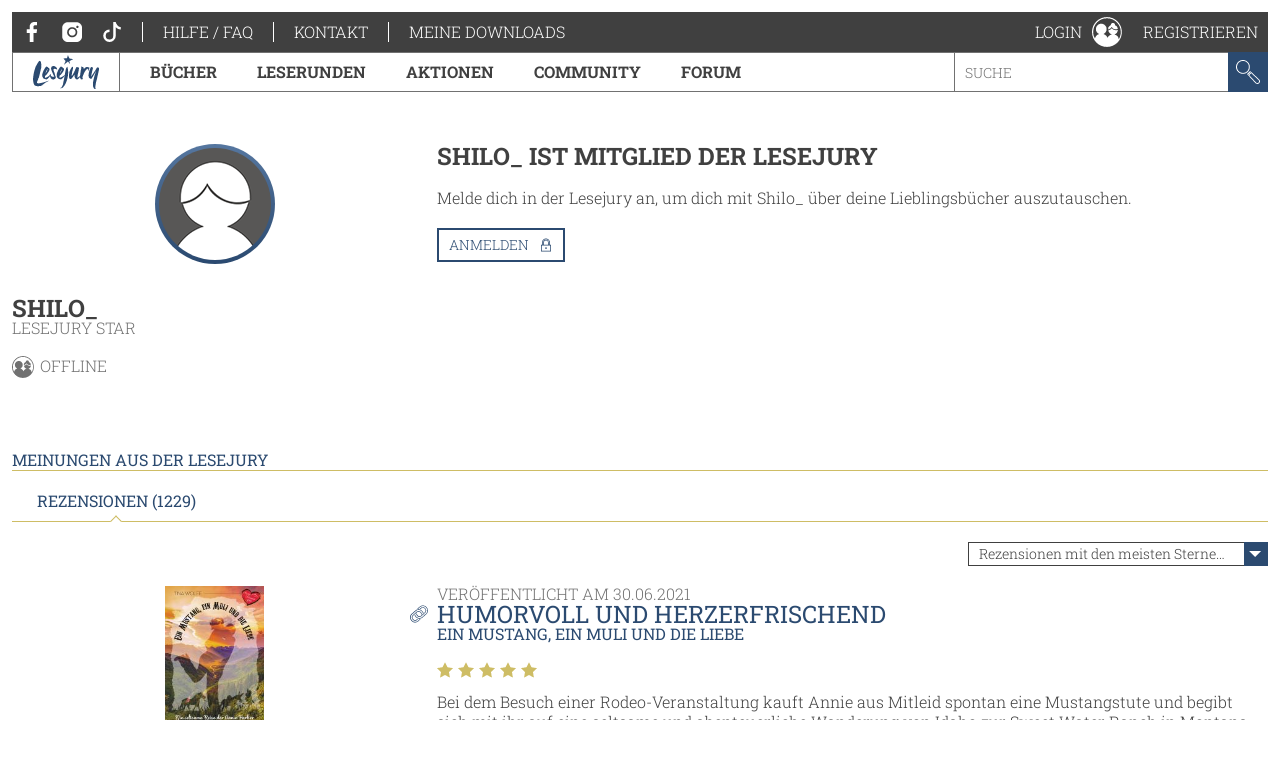

--- FILE ---
content_type: text/html; charset=utf-8
request_url: https://www.lesejury.de/nutzer/profil/Shilo_?tab=reviews&s=3&o=420
body_size: 10746
content:
<!doctype html>
<html lang="de">
<head>
    <link href="favicon.ico" rel="shortcut icon" type="image/ico">

                <meta charset="utf-8">
        <meta name="viewport" content="width=device-width, initial-scale=1, maximum-scale=5, user-scalable=no">
    
    <meta name="robots" content="noindex,follow,noodp">

    <title>Benutzerprofil - Shilo_ | Lesejury</title>

    <link rel="canonical" href="/nutzer/profil/Shilo_">
            <script type="text/javascript">
            var lesejuryIconsConfig = [
                '/assets/toolkit/icons/all.svg',
                '/assets/toolkit/emoticons/all.svg'
            ];
            WebFontConfig = {
                google: {families: ['Roboto+Slab:100,300,400,700:latin']}
            };
        </script>
        <link rel="stylesheet" href="https://www.lesejury.de/assets/toolkit/styles/toolkit.css?v=1764584709">
    
    <script src="https://cloud.ccm19.de/app.js?apiKey=66b91735d8ba1ab2567a7b03cde9b2b71d3bb28d11c8d5f1&amp;domain=636e2121257eba62783050fb" referrerpolicy="origin"></script>
</head>
<body class="">
            <div class="layout-fluid">
            <header class="header">
                <div class="layout">
                    <div class="navigation-wrapper">
                        <span class="hamburger">Menu</span>
                        <div class="mobile-logo">
                            <a href="/">
                                <img itemprop="logo" src="/assets/toolkit/images/logos/lesejury_white.svg" alt="Lesejury">
                            </a>
                        </div>
                        <div class="navigation-inner">
                            <div class="navigation-meta">
    <ul class="navigation-meta__main">
    <li>
        <a class="navigation-meta__link" href="https://www.facebook.com/lesejury/" target="_blank">
            <svg class="icon">
                <use xlink:href="#icon-facebook"></use>
                <title>Facebook</title>
            </svg>
        </a>
        <a class="navigation-meta__link" href="https://www.instagram.com/lesejury/" target="_blank">
            <svg class="icon">
                <use xlink:href="#icon-instagram"></use>
                <title>Instagram</title>
            </svg>
        </a>
        <a class="navigation-meta__link" href="https://www.tiktok.com/@lesejury" target="_blank">
            <svg class="icon">
                <use xlink:href="#icon-tiktok"></use>
                <title>TikTok</title>
            </svg>
        </a>
    </li>
            <li><a href="https://www.lesejury.de/hilfe-faq" target="_self" class="navigation-meta__link">Hilfe / FAQ</a></li>
            <li><a href="https://www.lesejury.de/kontakt" target="_self" class="navigation-meta__link">Kontakt</a></li>
        <li><a href="https://www.lesejury.de/shop/downloads" class="navigation-meta__link" target="_self">Meine Downloads</a></li>
</ul>

</div>                            <nav class="navigation-main">
    <div class="navigation-main__logo" itemscope itemtype="http://schema.org/Organization">
        <a itemprop="url" href="/">
            <img itemprop="logo" src="/assets/toolkit/images/logos/lesejury.svg" alt="Lesejury">
        </a>
    </div>
            <div class="navigation-main-item">
        <a class="navigation-main-item__link" href="/buecher">
            Bücher
        </a>
                            <div class="navigation-main-item__dropdown">
                <div class="navigation-main-panel">
                    <div class="navigation-main-panel__link">
                        <a class="link-emphasized" href="/buecher">
                            Bücher
                            <span class="link-emphasized__icon">
                            <svg class="icon" role="presentation">
                                <use xlink:href="#icon-arrow-right"></use>
                            </svg>
                         </span>
                        </a>
                    </div>
                    <div class="navigation-main-panel__content">
                                                    <div class="navigation-main-panel__column">
                                                                    <span class="headline">
                                        Alle Genres
                                    </span>
                                                                                                    <ul class="navigation-link-list">
                                                                                    <li>
                                                                                                    <a class="navigation-link-list__link" href="/buecher/genres/fantasy-und-science-fiction">Fantasy &amp; Science Fiction</a>
                                                                                            </li>
                                                                                    <li>
                                                                                                    <a class="navigation-link-list__link" href="/buecher/genres/kinder-und-jugend">Kinder &amp; Jugend</a>
                                                                                            </li>
                                                                                    <li>
                                                                                                    <a class="navigation-link-list__link" href="/buecher/genres/krimis-und-thriller">Krimis &amp; Thriller</a>
                                                                                            </li>
                                                                                    <li>
                                                                                                    <a class="navigation-link-list__link" href="/buecher/genres/romane-erzaehlungen">Romane &amp; Erzählungen</a>
                                                                                            </li>
                                                                            </ul>
                                                            </div>
                                                    <div class="navigation-main-panel__column">
                                                                    <span class="headline">
                                        Jetzt stöbern!
                                    </span>
                                                                                                    <ul class="navigation-link-list">
                                                                                    <li>
                                                                                                    <a class="navigation-link-list__icon-link" href="/buecher/empfehlungen-stoebern/neuerscheinungen">
                                                        <svg class="icon" role="presentation">
                                                            <use xlink:href="#icon-new-releases" />
                                                        </svg> Neuerscheinungen
                                                    </a>
                                                                                            </li>
                                                                                    <li>
                                                                                                    <a class="navigation-link-list__icon-link" href="https://www.lesejury.de/rezensionen">
                                                        <svg class="icon" role="presentation">
                                                            <use xlink:href="#icon-reviews" />
                                                        </svg> Neueste Rezensionen
                                                    </a>
                                                                                            </li>
                                                                                    <li>
                                                                                                    <a class="navigation-link-list__icon-link" href="https://www.lesejury.de/praemien">
                                                        <svg class="icon" role="presentation">
                                                            <use xlink:href="#icon-book" />
                                                        </svg> Prämienshop
                                                    </a>
                                                                                            </li>
                                                                            </ul>
                                                            </div>
                                                <ul class="navigation-main-panel__teasers">
                                                            <li>
                                                                    </li>
                                                            <li>
                                                                    </li>
                                                    </ul>
                    </div>
                </div>
            </div>
            </div>
        <div class="navigation-main-item">
        <a class="navigation-main-item__link" href="https://www.lesejury.de/suche/treffer?f[campaign_type]=reading_circle">
            Leserunden
        </a>
                    </div>
        <div class="navigation-main-item">
        <a class="navigation-main-item__link" href="https://www.lesejury.de/aktionen">
            Aktionen
        </a>
                    </div>
        <div class="navigation-main-item">
        <a class="navigation-main-item__link" href="/community">
            Community
        </a>
                            <div class="navigation-main-item__dropdown">
                <div class="navigation-main-panel">
                    <div class="navigation-main-panel__link">
                        <a class="link-emphasized" href="/community">
                            Community
                            <span class="link-emphasized__icon">
                            <svg class="icon" role="presentation">
                                <use xlink:href="#icon-arrow-right"></use>
                            </svg>
                         </span>
                        </a>
                    </div>
                    <div class="navigation-main-panel__content">
                                                    <div class="navigation-main-panel__column">
                                                                    <span class="headline">
                                        Die Lesejury
                                    </span>
                                                                                                    <ul class="navigation-link-list">
                                                                                    <li>
                                                                                                    <a class="navigation-link-list__link" href="/community/aus-der-community/online-mitglieder">Lesejury Mitglieder</a>
                                                                                            </li>
                                                                                    <li>
                                                                                                    <a class="navigation-link-list__link" href="/community/aus-der-community/moderatoren">Moderatorinnen</a>
                                                                                            </li>
                                                                                    <li>
                                                                                                    <a class="navigation-link-list__link" href="/community/aus-der-community/autoren">Autor:innen in der Lesejury</a>
                                                                                            </li>
                                                                                    <li>
                                                                                                    <a class="navigation-link-list__link" href="/community/aus-der-community/rezension-des-monats">Rezensionen des Monats</a>
                                                                                            </li>
                                                                            </ul>
                                                            </div>
                                                    <div class="navigation-main-panel__column">
                                                                    <span class="headline">
                                        Wissenswertes
                                    </span>
                                                                                                    <ul class="navigation-link-list">
                                                                                    <li>
                                                                                                    <a class="navigation-link-list__link" href="/community/wissenswertes/teilnahme-an-leserunden">Wie funktionieren Leserunden?</a>
                                                                                            </li>
                                                                                    <li>
                                                                                                    <a class="navigation-link-list__link" href="/community/wissenswertes/wie-schreibt-man-eine-gute-rezension">Wie schreibt man eine gute Rezension?</a>
                                                                                            </li>
                                                                                    <li>
                                                                                                    <a class="navigation-link-list__link" href="/community/wissenswertes/unsere-badges">Unsere Badges</a>
                                                                                            </li>
                                                                                    <li>
                                                                                                    <a class="navigation-link-list__link" href="/community/wissenswertes/bonuspunkteuebersicht">Bonuspunkteübersicht</a>
                                                                                            </li>
                                                                                    <li>
                                                                                                    <a class="navigation-link-list__link" href="/community/wissenswertes/mitglieder-werben">Mitglieder werben</a>
                                                                                            </li>
                                                                            </ul>
                                                            </div>
                                                    <div class="navigation-main-panel__column">
                                                                    <span class="headline">
                                        Aus der Community
                                    </span>
                                                                                                    <ul class="navigation-link-list">
                                                                                    <li>
                                                                                                    <a class="navigation-link-list__link" href="http://www.lesejury.de/lounges/love-stories">LOVE STORIES</a>
                                                                                            </li>
                                                                                    <li>
                                                                                                    <a class="navigation-link-list__link" href="http://www.lesejury.de/lounges/crimetime">CRIME TIME</a>
                                                                                            </li>
                                                                                    <li>
                                                                                                    <a class="navigation-link-list__link" href="/community/die-community/baumhausbande">Die BaumhausBande</a>
                                                                                            </li>
                                                                            </ul>
                                                            </div>
                                                <ul class="navigation-main-panel__teasers">
                                                            <li>
                                                                    </li>
                                                            <li>
                                                                    </li>
                                                            <li>
                                                                            <a class="navigation-teaser" href="" style="background-image: url();">
                                            <div class="navigation-teaser__content">
                                                <strong class="navigation-teaser__title">
                                                    
                                                </strong>
                                                                                            </div>
                                        </a>
                                                                    </li>
                                                    </ul>
                    </div>
                </div>
            </div>
            </div>
        <div class="navigation-main-item">
        <a class="navigation-main-item__link" href="https://forum.lesejury.de">
            Forum
        </a>
                    </div>

    <form class="search-input" action="/suche/treffer" data-autocomplete-url="/suche/vorschlaege" method="GET">
        <input aria-label="Stichwort" name="q" type="text" placeholder="Suche" accesskey="s" value="">
        <button aria-label="Suchen" type="submit">
            <svg class="icon">
                <use xlink:href="#icon-search"></use>
                <title>Suchen</title>
            </svg>
        </button>
    </form>
</nav>
                        </div>
                        <ul class="navigation-meta__aside">
    <li>
    <div class="navigation-profile">
        <a class="navigation-profile__toggle navigation-wrapper__close" href="/anmelden" data-overlay="ajax" role="button">
            <span class="navigation-profile__label">
                Login
            </span>
            <svg class="icon" role="presentation">
                <use xlink:href="#icon-profile"></use>
            </svg>
        </a>
    </div>
</li>
<li><a href="/nutzer/registrieren" class="navigation-meta__link" target="_self">Registrieren</a></li>

</ul>
                    </div>
                </div>
            </header>
                    </div>
    
            <main class="main--no-breadcrumb">
                <section class="layout-grid layout-grid--sidebar-left">
        <div class="layout-grid__col">
            <div class="section">
    <div class="u-text-center">
            <div class="user-image
                     user-image--big                                                    user-image--with-role user-image--lounge
                            ">
                    <img src="/assets/toolkit/images/user-image/big.png" alt="Platzhalter für Profilbild" title="Shilo_">
                                        </div>
        </div>
    <header class="text-header">
        <h2 class="headline">Shilo_</h2>
                    <small class="text-header__subline">Lesejury Star</small>
            </header>
    <div class="online-status">
    <svg class="icon">
        <use xlink:href="#icon-profile"></use>

    </svg> offline
</div>    
    
    </div>

                    </div>
        <div class="layout-grid__col layout-grid--flex">
                            <div class="section">
                    <h3 class="headline">
                        Shilo_ ist Mitglied der Lesejury
                    </h3>
                    <p class="paragraph">
                        Melde dich in der Lesejury an, um dich mit Shilo_ über deine Lieblingsbücher auszutauschen.
                    </p>
                    <p>
                        <a role="button" class="button button--icon" href="/anmelden?alf=%2Fnutzer%2Fprofil%2FShilo_&alm=page" data-overlay="ajax" rel="nofollow">
                            Anmelden
                            <svg class="icon" role="presentation">
                                <use xlink:href="#icon-needs-login"></use>
                            </svg>
                        </a>
                    </p>
                </div>
                    </div>
    </section>

            <section class="layout" id="reviews">
    <h3 class="section-headline">Meinungen aus der Lesejury</h3>
    <div class="tabs" data-tabs-links="true">
        <nav class="tabs__nav tabs__scroll-buttons">
            <ul>
                                    <li><a class="tabs__link is-active-tab" href="/nutzer/profil/Shilo_" data-href="/nutzer/profil/Shilo_?tab=reviews#reviews" data-tab-id="tab-reviews">Rezensionen (1229)</a></li>
                            </ul>
            <span class="tabs__scroll tabs__scroll--prev"></span>
            <span class="tabs__scroll tabs__scroll--next"></span>
        </nav>
    </div>
                        <div class="sort sort--align-right">
                <label class="input-select">
                    <select aria-label="Sortierung der Rezensionen">
                        <option value="/nutzer/profil/Shilo_?tab=reviews&s=1#reviews">am besten bewertete Rezensionen zuerst</option>
                        <option value="/nutzer/profil/Shilo_?tab=reviews&s=2#reviews">neueste Rezensionen zuerst</option>
                        <option value="/nutzer/profil/Shilo_?tab=reviews&s=3#reviews" selected="">Rezensionen mit den meisten Sternen zuerst</option>
                        <option value="/nutzer/profil/Shilo_?tab=reviews&s=4#reviews">Rezensionen mit den wenigsten Sternen zuerst</option>
                    </select>
                </label>
            </div>
                <article class="review"
      id="review_492222" itemprop="review" itemscope itemtype="http://schema.org/Review">
        <aside class="review__sidebar">
            <div itemprop="itemReviewed" itemscope itemtype="http://schema.org/Thing">
                <meta itemprop="name" content="Ein Mustang, ein Muli und die Liebe">
                <meta itemprop="identifier" content="9783748102892">
                <meta itemprop="url" content="http://www.lesejury.de/tina-wolff/buecher/ein-mustang-ein-muli-und-die-liebe/9783748102892">
            </div>
                            <a class="link" href="/tina-wolff/buecher/ein-mustang-ein-muli-und-die-liebe/9783748102892">
    <figure class="product-flat product-flat--small u-block-center">
        <div class="product-flat__wrapper">
            <img class="product-flat__cover" src="https://www.lesejury.de/media/images/product-small/ein-mustang-ein-muli-und-die-liebe_9783748102892.jpg" alt="Cover-Bild Ein Mustang, ein Muli und die Liebe">
        </div>
                    </figure>
</a>
<h4 class="headline headline--tiny">
    <a class="link" href="/tina-wolff/buecher/ein-mustang-ein-muli-und-die-liebe/9783748102892">Ein Mustang, ein Muli und die Liebe</a>
</h4>
Tina Wolff                        <meta itemprop="author" content="Shilo_">
        </aside>
        <div class="review__main">
            <header class="text-header">
                                <small class="text-header__topline">Veröffentlicht am <meta itemprop="datePublished" content="2021-06-30">30.06.2021</small>
                <h3 class="headline">
                    <a class="copy-link" href="http://www.lesejury.de/rezensionen/deeplink/492222/User" target="_self">
                        <meta itemprop="url" content="http://www.lesejury.de/rezensionen/deeplink/492222/User">
                        <svg class="icon">
                            <use xlink:href="#icon-link"></use>
                        </svg>
                        <div class="copy-link__tooltip" style="display: none; opacity: 0; transform: translateX(0px) translateY(-50%);">
                            <button aria-label="Link kopieren" class="button button--icon" type="button">
                                Link kopieren
                                <svg class="icon" role="presentation">
                                    <use xlink:href="#icon-link"></use>
                                </svg>
                            </button>
                        </div>
                    </a>
                    <a class="link" href="javascript:" itemprop="headline">Humorvoll und herzerfrischend</a>
                </h3>
                                    <small class="text-header__subline"><a class="link" href="/tina-wolff/buecher/ein-mustang-ein-muli-und-die-liebe/9783748102892">Ein Mustang, ein Muli und die Liebe</a></small>
                                            </header>
            <div class="review__rating" itemprop="reviewRating" itemscope itemtype="http://schema.org/Rating">
                <div class="voting">
                    <span class="voting__votes-up">0</span>
                    <button aria-label="Positiv bewerten" class="vote-button"
                        type="button" data-voting-href="/abstimmen/rezension/492222/up"
                        disabled>
                        <svg class="icon">
                            <use xlink:href="#icon-thumbs-up"></use>
                            <title>Positiv bewerten</title>
                        </svg>
                    </button>
                </div>
                <div class="star-rating">
            <span class="star-rating__star">
            <svg class="icon" role="presentation">
                <use xlink:href="#icon-star-filled" />
            </svg>
        </span>
            <span class="star-rating__star">
            <svg class="icon" role="presentation">
                <use xlink:href="#icon-star-filled" />
            </svg>
        </span>
            <span class="star-rating__star">
            <svg class="icon" role="presentation">
                <use xlink:href="#icon-star-filled" />
            </svg>
        </span>
            <span class="star-rating__star">
            <svg class="icon" role="presentation">
                <use xlink:href="#icon-star-filled" />
            </svg>
        </span>
            <span class="star-rating__star">
            <svg class="icon" role="presentation">
                <use xlink:href="#icon-star-filled" />
            </svg>
        </span>
    </div>                <meta itemprop="ratingValue" content="5" />
            </div>
            <div class="review__preview" aria-hidden>
                <p class="paragraph">Bei dem Besuch einer Rodeo-Veranstaltung kauft Annie aus Mitleid spontan eine Mustangstute und begibt sich mit ihr auf eine seltsame und abenteuerliche Wanderung von Idaho zur Sweet Water Ranch in Montana.<br />
Die ...</p>
            </div>
            <div class="review__content">
                <p class="paragraph" itemprop="reviewBody">Bei dem Besuch einer Rodeo-Veranstaltung kauft Annie aus Mitleid spontan eine Mustangstute und begibt sich mit ihr auf eine seltsame und abenteuerliche Wanderung von Idaho zur Sweet Water Ranch in Montana.<br />
Die Charaktere dieser Geschichte sind authentisch und sympathisch. Die Handlung voller Spannung und Humor. Oft musste ich beim Lesen laut loslachen. Der Schreibstil der Autorin ist herzerfrischend, locker und leicht. <br />
Mein Fazit:<br />
Ein Buch, nicht nur für Pferdeliebhaber, das auf den zweiten Teil fiebern lässt. 5 Sterne und eine ganz klare Leseempfehlung. <br />
</p>
                                                    <ul class="rating-stats__entries">
                        <li><span class="rating-stats__label">Einzelne Kategorien</span></li>
                                                    <li>
                                <div class="star-rating">
            <span class="star-rating__star">
            <svg class="icon" role="presentation">
                <use xlink:href="#icon-star-filled" />
            </svg>
        </span>
            <span class="star-rating__star">
            <svg class="icon" role="presentation">
                <use xlink:href="#icon-star-filled" />
            </svg>
        </span>
            <span class="star-rating__star">
            <svg class="icon" role="presentation">
                <use xlink:href="#icon-star-filled" />
            </svg>
        </span>
            <span class="star-rating__star">
            <svg class="icon" role="presentation">
                <use xlink:href="#icon-star-filled" />
            </svg>
        </span>
            <span class="star-rating__star">
            <svg class="icon" role="presentation">
                <use xlink:href="#icon-star-filled" />
            </svg>
        </span>
    </div>                                Cover
                            </li>
                                                    <li>
                                <div class="star-rating">
            <span class="star-rating__star">
            <svg class="icon" role="presentation">
                <use xlink:href="#icon-star-filled" />
            </svg>
        </span>
            <span class="star-rating__star">
            <svg class="icon" role="presentation">
                <use xlink:href="#icon-star-filled" />
            </svg>
        </span>
            <span class="star-rating__star">
            <svg class="icon" role="presentation">
                <use xlink:href="#icon-star-filled" />
            </svg>
        </span>
            <span class="star-rating__star">
            <svg class="icon" role="presentation">
                <use xlink:href="#icon-star-filled" />
            </svg>
        </span>
            <span class="star-rating__star">
            <svg class="icon" role="presentation">
                <use xlink:href="#icon-star-filled" />
            </svg>
        </span>
    </div>                                Erzählstil
                            </li>
                                                    <li>
                                <div class="star-rating">
            <span class="star-rating__star">
            <svg class="icon" role="presentation">
                <use xlink:href="#icon-star-filled" />
            </svg>
        </span>
            <span class="star-rating__star">
            <svg class="icon" role="presentation">
                <use xlink:href="#icon-star-filled" />
            </svg>
        </span>
            <span class="star-rating__star">
            <svg class="icon" role="presentation">
                <use xlink:href="#icon-star-filled" />
            </svg>
        </span>
            <span class="star-rating__star">
            <svg class="icon" role="presentation">
                <use xlink:href="#icon-star-filled" />
            </svg>
        </span>
            <span class="star-rating__star">
            <svg class="icon" role="presentation">
                <use xlink:href="#icon-star-filled" />
            </svg>
        </span>
    </div>                                Handlung
                            </li>
                                                    <li>
                                <div class="star-rating">
            <span class="star-rating__star">
            <svg class="icon" role="presentation">
                <use xlink:href="#icon-star-filled" />
            </svg>
        </span>
            <span class="star-rating__star">
            <svg class="icon" role="presentation">
                <use xlink:href="#icon-star-filled" />
            </svg>
        </span>
            <span class="star-rating__star">
            <svg class="icon" role="presentation">
                <use xlink:href="#icon-star-filled" />
            </svg>
        </span>
            <span class="star-rating__star">
            <svg class="icon" role="presentation">
                <use xlink:href="#icon-star-filled" />
            </svg>
        </span>
            <span class="star-rating__star">
            <svg class="icon" role="presentation">
                <use xlink:href="#icon-star-filled" />
            </svg>
        </span>
    </div>                                Charaktere
                            </li>
                                            </ul>
                                <ul class="action-list action-list--align-right">
                                                                            </ul>
            </div>
        </div>
        <button aria-label="Rezension auf-/zuklappen" class="open-close-button" title="Rezension auf-/zuklappen"></button>
    </article>
    <article class="review"
      id="review_490888" itemprop="review" itemscope itemtype="http://schema.org/Review">
        <aside class="review__sidebar">
            <div itemprop="itemReviewed" itemscope itemtype="http://schema.org/Thing">
                <meta itemprop="name" content="Die Schattenwölfin der Rocky Mountains">
                <meta itemprop="identifier" content="9783969665459">
                <meta itemprop="url" content="http://www.lesejury.de/natascha-birovljev/buecher/die-schattenwoelfin-der-rocky-mountains/9783969665459">
            </div>
                            <a class="link" href="/natascha-birovljev/buecher/die-schattenwoelfin-der-rocky-mountains/9783969665459">
    <figure class="product-flat product-flat--small u-block-center">
        <div class="product-flat__wrapper">
            <img class="product-flat__cover" src="https://www.lesejury.de/media/images/product-small/die-schattenwoelfin-der-rocky-mountains_9783969665459.jpg" alt="Cover-Bild Die Schattenwölfin der Rocky Mountains">
        </div>
                    </figure>
</a>
<h4 class="headline headline--tiny">
    <a class="link" href="/natascha-birovljev/buecher/die-schattenwoelfin-der-rocky-mountains/9783969665459">Die Schattenwölfin der Rocky Mountains</a>
</h4>
Natascha Birovljev                        <meta itemprop="author" content="Shilo_">
        </aside>
        <div class="review__main">
            <header class="text-header">
                                <small class="text-header__topline">Veröffentlicht am <meta itemprop="datePublished" content="2021-06-27">27.06.2021</small>
                <h3 class="headline">
                    <a class="copy-link" href="http://www.lesejury.de/rezensionen/deeplink/490888/User" target="_self">
                        <meta itemprop="url" content="http://www.lesejury.de/rezensionen/deeplink/490888/User">
                        <svg class="icon">
                            <use xlink:href="#icon-link"></use>
                        </svg>
                        <div class="copy-link__tooltip" style="display: none; opacity: 0; transform: translateX(0px) translateY(-50%);">
                            <button aria-label="Link kopieren" class="button button--icon" type="button">
                                Link kopieren
                                <svg class="icon" role="presentation">
                                    <use xlink:href="#icon-link"></use>
                                </svg>
                            </button>
                        </div>
                    </a>
                    <a class="link" href="javascript:" itemprop="headline">Die Schattenwölfin der Rocky Mountains</a>
                </h3>
                                    <small class="text-header__subline"><a class="link" href="/natascha-birovljev/buecher/die-schattenwoelfin-der-rocky-mountains/9783969665459">Die Schattenwölfin der Rocky Mountains</a></small>
                                            </header>
            <div class="review__rating" itemprop="reviewRating" itemscope itemtype="http://schema.org/Rating">
                <div class="voting">
                    <span class="voting__votes-up">0</span>
                    <button aria-label="Positiv bewerten" class="vote-button"
                        type="button" data-voting-href="/abstimmen/rezension/490888/up"
                        disabled>
                        <svg class="icon">
                            <use xlink:href="#icon-thumbs-up"></use>
                            <title>Positiv bewerten</title>
                        </svg>
                    </button>
                </div>
                <div class="star-rating">
            <span class="star-rating__star">
            <svg class="icon" role="presentation">
                <use xlink:href="#icon-star-filled" />
            </svg>
        </span>
            <span class="star-rating__star">
            <svg class="icon" role="presentation">
                <use xlink:href="#icon-star-filled" />
            </svg>
        </span>
            <span class="star-rating__star">
            <svg class="icon" role="presentation">
                <use xlink:href="#icon-star-filled" />
            </svg>
        </span>
            <span class="star-rating__star">
            <svg class="icon" role="presentation">
                <use xlink:href="#icon-star-filled" />
            </svg>
        </span>
            <span class="star-rating__star">
            <svg class="icon" role="presentation">
                <use xlink:href="#icon-star-filled" />
            </svg>
        </span>
    </div>                <meta itemprop="ratingValue" content="5" />
            </div>
            <div class="review__preview" aria-hidden>
                <p class="paragraph">Obwohl ich die ersten drei Teile dieser Reihe nicht gelesen habe, war ich doch sofort in der Geschichte drin. <br />
Dieser Roman gewährt dem Leser Einblicke in die Riten und Gepflogenheiten der Indianer. Die ...</p>
            </div>
            <div class="review__content">
                <p class="paragraph" itemprop="reviewBody">Obwohl ich die ersten drei Teile dieser Reihe nicht gelesen habe, war ich doch sofort in der Geschichte drin. <br />
Dieser Roman gewährt dem Leser Einblicke in die Riten und Gepflogenheiten der Indianer. Die Geschichte ist voller Abenteuer und der Leser begleitet die verschiedenen Protagonisten bei ihren Problemen, Gedanken, Gefühlen und Handlungen. Die Charaktere sind bildhaft beschrieben, haben alle ihre Ecken und Kanten und sind authentisch. Sich immer wiederholende Spannungsbögen, die sich zum Ende hin noch steigern, sowie unvorhersehbare Wendungen lassen den Leser den Roman nur schwer aus der Hand legen. <br />
Der Schreibstil ist flüssig, locker und lässt das Kopfkino anspringen.<br />
Mein Fazit:<br />
Ein wunderschönes Buch aus der Wildnis Kanadas, das ich absolut weiterempfehlen kann. 5 Sterne und eine ganz klare Leseempfehlung.<br />
</p>
                                                    <ul class="rating-stats__entries">
                        <li><span class="rating-stats__label">Einzelne Kategorien</span></li>
                                                    <li>
                                <div class="star-rating">
            <span class="star-rating__star">
            <svg class="icon" role="presentation">
                <use xlink:href="#icon-star-filled" />
            </svg>
        </span>
            <span class="star-rating__star">
            <svg class="icon" role="presentation">
                <use xlink:href="#icon-star-filled" />
            </svg>
        </span>
            <span class="star-rating__star">
            <svg class="icon" role="presentation">
                <use xlink:href="#icon-star-filled" />
            </svg>
        </span>
            <span class="star-rating__star">
            <svg class="icon" role="presentation">
                <use xlink:href="#icon-star-filled" />
            </svg>
        </span>
            <span class="star-rating__star">
            <svg class="icon" role="presentation">
                <use xlink:href="#icon-star-filled" />
            </svg>
        </span>
    </div>                                Cover
                            </li>
                                                    <li>
                                <div class="star-rating">
            <span class="star-rating__star">
            <svg class="icon" role="presentation">
                <use xlink:href="#icon-star-filled" />
            </svg>
        </span>
            <span class="star-rating__star">
            <svg class="icon" role="presentation">
                <use xlink:href="#icon-star-filled" />
            </svg>
        </span>
            <span class="star-rating__star">
            <svg class="icon" role="presentation">
                <use xlink:href="#icon-star-filled" />
            </svg>
        </span>
            <span class="star-rating__star">
            <svg class="icon" role="presentation">
                <use xlink:href="#icon-star-filled" />
            </svg>
        </span>
            <span class="star-rating__star">
            <svg class="icon" role="presentation">
                <use xlink:href="#icon-star-filled" />
            </svg>
        </span>
    </div>                                Erzählstil
                            </li>
                                                    <li>
                                <div class="star-rating">
            <span class="star-rating__star">
            <svg class="icon" role="presentation">
                <use xlink:href="#icon-star-filled" />
            </svg>
        </span>
            <span class="star-rating__star">
            <svg class="icon" role="presentation">
                <use xlink:href="#icon-star-filled" />
            </svg>
        </span>
            <span class="star-rating__star">
            <svg class="icon" role="presentation">
                <use xlink:href="#icon-star-filled" />
            </svg>
        </span>
            <span class="star-rating__star">
            <svg class="icon" role="presentation">
                <use xlink:href="#icon-star-filled" />
            </svg>
        </span>
            <span class="star-rating__star">
            <svg class="icon" role="presentation">
                <use xlink:href="#icon-star-filled" />
            </svg>
        </span>
    </div>                                Handlung
                            </li>
                                                    <li>
                                <div class="star-rating">
            <span class="star-rating__star">
            <svg class="icon" role="presentation">
                <use xlink:href="#icon-star-filled" />
            </svg>
        </span>
            <span class="star-rating__star">
            <svg class="icon" role="presentation">
                <use xlink:href="#icon-star-filled" />
            </svg>
        </span>
            <span class="star-rating__star">
            <svg class="icon" role="presentation">
                <use xlink:href="#icon-star-filled" />
            </svg>
        </span>
            <span class="star-rating__star">
            <svg class="icon" role="presentation">
                <use xlink:href="#icon-star-filled" />
            </svg>
        </span>
            <span class="star-rating__star">
            <svg class="icon" role="presentation">
                <use xlink:href="#icon-star-filled" />
            </svg>
        </span>
    </div>                                Charaktere
                            </li>
                                            </ul>
                                <ul class="action-list action-list--align-right">
                                                                            </ul>
            </div>
        </div>
        <button aria-label="Rezension auf-/zuklappen" class="open-close-button" title="Rezension auf-/zuklappen"></button>
    </article>
    <article class="review"
      id="review_489367" itemprop="review" itemscope itemtype="http://schema.org/Review">
        <aside class="review__sidebar">
            <div itemprop="itemReviewed" itemscope itemtype="http://schema.org/Thing">
                <meta itemprop="name" content="Alle Farben des Regens">
                <meta itemprop="identifier" content="9782496703313">
                <meta itemprop="url" content="http://www.lesejury.de/jessica-winter/buecher/alle-farben-des-regens/9782496703313">
            </div>
                            <a class="link" href="/jessica-winter/buecher/alle-farben-des-regens/9782496703313">
    <figure class="product-flat product-flat--small u-block-center">
        <div class="product-flat__wrapper">
            <img class="product-flat__cover" src="https://www.lesejury.de/media/images/product-small/alle-farben-des-regens_9782496703313.jpg" alt="Cover-Bild Alle Farben des Regens">
        </div>
                    </figure>
</a>
<h4 class="headline headline--tiny">
    <a class="link" href="/jessica-winter/buecher/alle-farben-des-regens/9782496703313">Alle Farben des Regens</a>
</h4>
Jessica Winter                        <meta itemprop="author" content="Shilo_">
        </aside>
        <div class="review__main">
            <header class="text-header">
                                <small class="text-header__topline">Veröffentlicht am <meta itemprop="datePublished" content="2021-06-21">21.06.2021</small>
                <h3 class="headline">
                    <a class="copy-link" href="http://www.lesejury.de/rezensionen/deeplink/489367/User" target="_self">
                        <meta itemprop="url" content="http://www.lesejury.de/rezensionen/deeplink/489367/User">
                        <svg class="icon">
                            <use xlink:href="#icon-link"></use>
                        </svg>
                        <div class="copy-link__tooltip" style="display: none; opacity: 0; transform: translateX(0px) translateY(-50%);">
                            <button aria-label="Link kopieren" class="button button--icon" type="button">
                                Link kopieren
                                <svg class="icon" role="presentation">
                                    <use xlink:href="#icon-link"></use>
                                </svg>
                            </button>
                        </div>
                    </a>
                    <a class="link" href="javascript:" itemprop="headline">Sehr berührend</a>
                </h3>
                                    <small class="text-header__subline"><a class="link" href="/jessica-winter/buecher/alle-farben-des-regens/9782496703313">Alle Farben des Regens</a></small>
                                            </header>
            <div class="review__rating" itemprop="reviewRating" itemscope itemtype="http://schema.org/Rating">
                <div class="voting">
                    <span class="voting__votes-up">0</span>
                    <button aria-label="Positiv bewerten" class="vote-button"
                        type="button" data-voting-href="/abstimmen/rezension/489367/up"
                        disabled>
                        <svg class="icon">
                            <use xlink:href="#icon-thumbs-up"></use>
                            <title>Positiv bewerten</title>
                        </svg>
                    </button>
                </div>
                <div class="star-rating">
            <span class="star-rating__star">
            <svg class="icon" role="presentation">
                <use xlink:href="#icon-star-filled" />
            </svg>
        </span>
            <span class="star-rating__star">
            <svg class="icon" role="presentation">
                <use xlink:href="#icon-star-filled" />
            </svg>
        </span>
            <span class="star-rating__star">
            <svg class="icon" role="presentation">
                <use xlink:href="#icon-star-filled" />
            </svg>
        </span>
            <span class="star-rating__star">
            <svg class="icon" role="presentation">
                <use xlink:href="#icon-star-filled" />
            </svg>
        </span>
            <span class="star-rating__star">
            <svg class="icon" role="presentation">
                <use xlink:href="#icon-star-filled" />
            </svg>
        </span>
    </div>                <meta itemprop="ratingValue" content="5" />
            </div>
            <div class="review__preview" aria-hidden>
                <p class="paragraph">Eigentlich wollte Arya nicht mehr an ihn denken – Kasey, den Jungen mit den leuchtenden Augen und dem traurigen Lächeln. Nicht nachdem ihre erste große Liebe einfach gegangen ist und alles mitgenommen ...</p>
            </div>
            <div class="review__content">
                <p class="paragraph" itemprop="reviewBody">Eigentlich wollte Arya nicht mehr an ihn denken – Kasey, den Jungen mit den leuchtenden Augen und dem traurigen Lächeln. Nicht nachdem ihre erste große Liebe einfach gegangen ist und alles mitgenommen hat, was sie seit Ewigkeiten verbindet. Jahre später führt Arya ein Leben nach Plan. Und doch fühlt sich die junge Frau verlorener denn je. Als dann auch noch Kasey in ihrer Klasse wiederauftaucht – als alleinerziehender Vater zweier niedlicher Kinder – steht Aryas Welt Kopf. Gefühle und Geheimnisse, die beide für immer vergessen wollten, kommen ans Licht, und Arya steht plötzlich vor der Frage, ob sie bereit ist, ihr Herz noch einmal zu riskieren. (übernommen)<br />
Schon gleich von Anfang an hat mich die Geschichte von Ari und Kasey in ihren Bann gezogen. Lebendig und authentisch begegnen dem Leser die Protagonisten und lassen ihn mitfühlen, mitfiebern und auch mitleiden. Wunderbar sind die Charaktere beschrieben. Die Handlung ist emotional, herzzerreissend und fesselnd. Der Schreibstil ist flüssig und lässt sich sehr gut lesen.<br />
Mein Fazit:<br />
Ein Roman mit Tiefgang, ohne jedoch den Leser zu erdrücken. 5 Sterne und eine ganz klare Leseempfehlung.<br />
</p>
                                                    <ul class="rating-stats__entries">
                        <li><span class="rating-stats__label">Einzelne Kategorien</span></li>
                                                    <li>
                                <div class="star-rating">
            <span class="star-rating__star">
            <svg class="icon" role="presentation">
                <use xlink:href="#icon-star-filled" />
            </svg>
        </span>
            <span class="star-rating__star">
            <svg class="icon" role="presentation">
                <use xlink:href="#icon-star-filled" />
            </svg>
        </span>
            <span class="star-rating__star">
            <svg class="icon" role="presentation">
                <use xlink:href="#icon-star-filled" />
            </svg>
        </span>
            <span class="star-rating__star">
            <svg class="icon" role="presentation">
                <use xlink:href="#icon-star-filled" />
            </svg>
        </span>
            <span class="star-rating__star">
            <svg class="icon" role="presentation">
                <use xlink:href="#icon-star-filled" />
            </svg>
        </span>
    </div>                                Cover
                            </li>
                                                    <li>
                                <div class="star-rating">
            <span class="star-rating__star">
            <svg class="icon" role="presentation">
                <use xlink:href="#icon-star-filled" />
            </svg>
        </span>
            <span class="star-rating__star">
            <svg class="icon" role="presentation">
                <use xlink:href="#icon-star-filled" />
            </svg>
        </span>
            <span class="star-rating__star">
            <svg class="icon" role="presentation">
                <use xlink:href="#icon-star-filled" />
            </svg>
        </span>
            <span class="star-rating__star">
            <svg class="icon" role="presentation">
                <use xlink:href="#icon-star-filled" />
            </svg>
        </span>
            <span class="star-rating__star">
            <svg class="icon" role="presentation">
                <use xlink:href="#icon-star-filled" />
            </svg>
        </span>
    </div>                                Erzählstil
                            </li>
                                                    <li>
                                <div class="star-rating">
            <span class="star-rating__star">
            <svg class="icon" role="presentation">
                <use xlink:href="#icon-star-filled" />
            </svg>
        </span>
            <span class="star-rating__star">
            <svg class="icon" role="presentation">
                <use xlink:href="#icon-star-filled" />
            </svg>
        </span>
            <span class="star-rating__star">
            <svg class="icon" role="presentation">
                <use xlink:href="#icon-star-filled" />
            </svg>
        </span>
            <span class="star-rating__star">
            <svg class="icon" role="presentation">
                <use xlink:href="#icon-star-filled" />
            </svg>
        </span>
            <span class="star-rating__star">
            <svg class="icon" role="presentation">
                <use xlink:href="#icon-star-filled" />
            </svg>
        </span>
    </div>                                Handlung
                            </li>
                                                    <li>
                                <div class="star-rating">
            <span class="star-rating__star">
            <svg class="icon" role="presentation">
                <use xlink:href="#icon-star-filled" />
            </svg>
        </span>
            <span class="star-rating__star">
            <svg class="icon" role="presentation">
                <use xlink:href="#icon-star-filled" />
            </svg>
        </span>
            <span class="star-rating__star">
            <svg class="icon" role="presentation">
                <use xlink:href="#icon-star-filled" />
            </svg>
        </span>
            <span class="star-rating__star">
            <svg class="icon" role="presentation">
                <use xlink:href="#icon-star-filled" />
            </svg>
        </span>
            <span class="star-rating__star">
            <svg class="icon" role="presentation">
                <use xlink:href="#icon-star-filled" />
            </svg>
        </span>
    </div>                                Charaktere
                            </li>
                                            </ul>
                                <ul class="action-list action-list--align-right">
                                                                            </ul>
            </div>
        </div>
        <button aria-label="Rezension auf-/zuklappen" class="open-close-button" title="Rezension auf-/zuklappen"></button>
    </article>
    <article class="review"
      id="review_488614" itemprop="review" itemscope itemtype="http://schema.org/Review">
        <aside class="review__sidebar">
            <div itemprop="itemReviewed" itemscope itemtype="http://schema.org/Thing">
                <meta itemprop="name" content="A. S. Tory">
                <meta itemprop="identifier" content="9783347042551">
                <meta itemprop="url" content="http://www.lesejury.de/s-sagenroth/buecher/a-s-tory/9783347042551">
            </div>
                            <a class="link" href="/s-sagenroth/buecher/a-s-tory/9783347042551">
    <figure class="product-flat product-flat--small u-block-center">
        <div class="product-flat__wrapper">
            <img class="product-flat__cover" src="https://www.lesejury.de/media/images/product-small/a-s-tory_9783347042551.jpg" alt="Cover-Bild A. S. Tory">
        </div>
                    </figure>
</a>
<h4 class="headline headline--tiny">
    <a class="link" href="/s-sagenroth/buecher/a-s-tory/9783347042551">A. S. Tory</a>
</h4>
S. Sagenroth                        <meta itemprop="author" content="Shilo_">
        </aside>
        <div class="review__main">
            <header class="text-header">
                                <small class="text-header__topline">Veröffentlicht am <meta itemprop="datePublished" content="2021-06-19">19.06.2021</small>
                <h3 class="headline">
                    <a class="copy-link" href="http://www.lesejury.de/rezensionen/deeplink/488614/User" target="_self">
                        <meta itemprop="url" content="http://www.lesejury.de/rezensionen/deeplink/488614/User">
                        <svg class="icon">
                            <use xlink:href="#icon-link"></use>
                        </svg>
                        <div class="copy-link__tooltip" style="display: none; opacity: 0; transform: translateX(0px) translateY(-50%);">
                            <button aria-label="Link kopieren" class="button button--icon" type="button">
                                Link kopieren
                                <svg class="icon" role="presentation">
                                    <use xlink:href="#icon-link"></use>
                                </svg>
                            </button>
                        </div>
                    </a>
                    <a class="link" href="javascript:" itemprop="headline">Wie alles begann</a>
                </h3>
                                    <small class="text-header__subline"><a class="link" href="/s-sagenroth/buecher/a-s-tory/9783347042551">A. S. Tory</a></small>
                                            </header>
            <div class="review__rating" itemprop="reviewRating" itemscope itemtype="http://schema.org/Rating">
                <div class="voting">
                    <span class="voting__votes-up">0</span>
                    <button aria-label="Positiv bewerten" class="vote-button"
                        type="button" data-voting-href="/abstimmen/rezension/488614/up"
                        disabled>
                        <svg class="icon">
                            <use xlink:href="#icon-thumbs-up"></use>
                            <title>Positiv bewerten</title>
                        </svg>
                    </button>
                </div>
                <div class="star-rating">
            <span class="star-rating__star">
            <svg class="icon" role="presentation">
                <use xlink:href="#icon-star-filled" />
            </svg>
        </span>
            <span class="star-rating__star">
            <svg class="icon" role="presentation">
                <use xlink:href="#icon-star-filled" />
            </svg>
        </span>
            <span class="star-rating__star">
            <svg class="icon" role="presentation">
                <use xlink:href="#icon-star-filled" />
            </svg>
        </span>
            <span class="star-rating__star">
            <svg class="icon" role="presentation">
                <use xlink:href="#icon-star-filled" />
            </svg>
        </span>
            <span class="star-rating__star">
            <svg class="icon" role="presentation">
                <use xlink:href="#icon-star-filled" />
            </svg>
        </span>
    </div>                <meta itemprop="ratingValue" content="5" />
            </div>
            <div class="review__preview" aria-hidden>
                <p class="paragraph">Der fünfzehnjährige Sid öffnet zu Beginn seiner Herbstferien eine E-Mail mit unbekanntem Absender. Ohne zu ahnen, was auf ihn zukommt, lässt er sich auf die Einladung des geheimnisvollen Mr. Tory ein. ...</p>
            </div>
            <div class="review__content">
                <p class="paragraph" itemprop="reviewBody">Der fünfzehnjährige Sid öffnet zu Beginn seiner Herbstferien eine E-Mail mit unbekanntem Absender. Ohne zu ahnen, was auf ihn zukommt, lässt er sich auf die Einladung des geheimnisvollen Mr. Tory ein. Von London führt es ihn quer durch Europa bis nach Marokko. Gemeinsam mit dem Mädchen Chiara begibt er sich auf die Suche nach einer vergriffenen Schallplatte und drei Brüdern. Was mit Neugier und Abenteuerlust beginnt, nimmt jedoch nach und nach eine gefährliche Wendung. <br />
Nachdem ich den zweiten und dritten Band dieser Reihe gelesen hatte, freute ich mich, auch den ersten Teil lesen zu dürfen. Herzlichen Dank an die Autorin.<br />
Mit einem flüssigen, bildhaften und lockeren Schreibstil führt uns S. Sagenroth durch dieses Buch. Die einzelnen Charaktere sind sehr gut beschrieben. Sogleich konnte ich mich in Chiara und Sid hineinversetzen. Beide kommen sympathisch und authentisch herüber. Die Handlung ist so lebhaft und spannend geschildert, dass das Kopfkino sofort anspringt. Der Einblick in andere Kulturen gibt noch einen zusätzlichen Kick. Ich konnte das Buch nicht aus der Hand legen, die Seiten flogen nur so dahin. Wir erleben diese Geschichte aus der Sicht von Sid.								                Ich danke der Autorin für die Bereitstellung eines Rezensionsexemplars, welches jedoch meine ehrliche und unabhängige Meinung nicht beeinflusst hat. 5 von 5 Sternen und eine klare Kauf-und Leseempfehlung. <br />
</p>
                                                    <ul class="rating-stats__entries">
                        <li><span class="rating-stats__label">Einzelne Kategorien</span></li>
                                                    <li>
                                <div class="star-rating">
            <span class="star-rating__star">
            <svg class="icon" role="presentation">
                <use xlink:href="#icon-star-filled" />
            </svg>
        </span>
            <span class="star-rating__star">
            <svg class="icon" role="presentation">
                <use xlink:href="#icon-star-filled" />
            </svg>
        </span>
            <span class="star-rating__star">
            <svg class="icon" role="presentation">
                <use xlink:href="#icon-star-filled" />
            </svg>
        </span>
            <span class="star-rating__star">
            <svg class="icon" role="presentation">
                <use xlink:href="#icon-star-filled" />
            </svg>
        </span>
            <span class="star-rating__star">
            <svg class="icon" role="presentation">
                <use xlink:href="#icon-star-filled" />
            </svg>
        </span>
    </div>                                Cover
                            </li>
                                                    <li>
                                <div class="star-rating">
            <span class="star-rating__star">
            <svg class="icon" role="presentation">
                <use xlink:href="#icon-star-filled" />
            </svg>
        </span>
            <span class="star-rating__star">
            <svg class="icon" role="presentation">
                <use xlink:href="#icon-star-filled" />
            </svg>
        </span>
            <span class="star-rating__star">
            <svg class="icon" role="presentation">
                <use xlink:href="#icon-star-filled" />
            </svg>
        </span>
            <span class="star-rating__star">
            <svg class="icon" role="presentation">
                <use xlink:href="#icon-star-filled" />
            </svg>
        </span>
            <span class="star-rating__star">
            <svg class="icon" role="presentation">
                <use xlink:href="#icon-star-filled" />
            </svg>
        </span>
    </div>                                Erzählstil
                            </li>
                                                    <li>
                                <div class="star-rating">
            <span class="star-rating__star">
            <svg class="icon" role="presentation">
                <use xlink:href="#icon-star-filled" />
            </svg>
        </span>
            <span class="star-rating__star">
            <svg class="icon" role="presentation">
                <use xlink:href="#icon-star-filled" />
            </svg>
        </span>
            <span class="star-rating__star">
            <svg class="icon" role="presentation">
                <use xlink:href="#icon-star-filled" />
            </svg>
        </span>
            <span class="star-rating__star">
            <svg class="icon" role="presentation">
                <use xlink:href="#icon-star-filled" />
            </svg>
        </span>
            <span class="star-rating__star">
            <svg class="icon" role="presentation">
                <use xlink:href="#icon-star-filled" />
            </svg>
        </span>
    </div>                                Handlung
                            </li>
                                                    <li>
                                <div class="star-rating">
            <span class="star-rating__star">
            <svg class="icon" role="presentation">
                <use xlink:href="#icon-star-filled" />
            </svg>
        </span>
            <span class="star-rating__star">
            <svg class="icon" role="presentation">
                <use xlink:href="#icon-star-filled" />
            </svg>
        </span>
            <span class="star-rating__star">
            <svg class="icon" role="presentation">
                <use xlink:href="#icon-star-filled" />
            </svg>
        </span>
            <span class="star-rating__star">
            <svg class="icon" role="presentation">
                <use xlink:href="#icon-star-filled" />
            </svg>
        </span>
            <span class="star-rating__star">
            <svg class="icon" role="presentation">
                <use xlink:href="#icon-star-filled" />
            </svg>
        </span>
    </div>                                Charaktere
                            </li>
                                            </ul>
                                <ul class="action-list action-list--align-right">
                                                                            </ul>
            </div>
        </div>
        <button aria-label="Rezension auf-/zuklappen" class="open-close-button" title="Rezension auf-/zuklappen"></button>
    </article>
    <article class="review"
      id="review_488595" itemprop="review" itemscope itemtype="http://schema.org/Review">
        <aside class="review__sidebar">
            <div itemprop="itemReviewed" itemscope itemtype="http://schema.org/Thing">
                <meta itemprop="name" content="Untermieter im Kopf">
                <meta itemprop="identifier" content="9783905896886">
                <meta itemprop="url" content="http://www.lesejury.de/angela-suter/buecher/untermieter-im-kopf/9783905896886">
            </div>
                            <a class="link" href="/angela-suter/buecher/untermieter-im-kopf/9783905896886">
    <figure class="product-flat product-flat--small u-block-center">
        <div class="product-flat__wrapper">
            <img class="product-flat__cover" src="https://www.lesejury.de/media/images/product-small/untermieter-im-kopf_9783905896886.jpg" alt="Cover-Bild Untermieter im Kopf">
        </div>
                    </figure>
</a>
<h4 class="headline headline--tiny">
    <a class="link" href="/angela-suter/buecher/untermieter-im-kopf/9783905896886">Untermieter im Kopf</a>
</h4>
Angela Suter                        <meta itemprop="author" content="Shilo_">
        </aside>
        <div class="review__main">
            <header class="text-header">
                                <small class="text-header__topline">Veröffentlicht am <meta itemprop="datePublished" content="2021-06-19">19.06.2021</small>
                <h3 class="headline">
                    <a class="copy-link" href="http://www.lesejury.de/rezensionen/deeplink/488595/User" target="_self">
                        <meta itemprop="url" content="http://www.lesejury.de/rezensionen/deeplink/488595/User">
                        <svg class="icon">
                            <use xlink:href="#icon-link"></use>
                        </svg>
                        <div class="copy-link__tooltip" style="display: none; opacity: 0; transform: translateX(0px) translateY(-50%);">
                            <button aria-label="Link kopieren" class="button button--icon" type="button">
                                Link kopieren
                                <svg class="icon" role="presentation">
                                    <use xlink:href="#icon-link"></use>
                                </svg>
                            </button>
                        </div>
                    </a>
                    <a class="link" href="javascript:" itemprop="headline">Eine bewegende Novelle</a>
                </h3>
                                    <small class="text-header__subline"><a class="link" href="/angela-suter/buecher/untermieter-im-kopf/9783905896886">Untermieter im Kopf</a></small>
                                            </header>
            <div class="review__rating" itemprop="reviewRating" itemscope itemtype="http://schema.org/Rating">
                <div class="voting">
                    <span class="voting__votes-up">0</span>
                    <button aria-label="Positiv bewerten" class="vote-button"
                        type="button" data-voting-href="/abstimmen/rezension/488595/up"
                        disabled>
                        <svg class="icon">
                            <use xlink:href="#icon-thumbs-up"></use>
                            <title>Positiv bewerten</title>
                        </svg>
                    </button>
                </div>
                <div class="star-rating">
            <span class="star-rating__star">
            <svg class="icon" role="presentation">
                <use xlink:href="#icon-star-filled" />
            </svg>
        </span>
            <span class="star-rating__star">
            <svg class="icon" role="presentation">
                <use xlink:href="#icon-star-filled" />
            </svg>
        </span>
            <span class="star-rating__star">
            <svg class="icon" role="presentation">
                <use xlink:href="#icon-star-filled" />
            </svg>
        </span>
            <span class="star-rating__star">
            <svg class="icon" role="presentation">
                <use xlink:href="#icon-star-filled" />
            </svg>
        </span>
            <span class="star-rating__star">
            <svg class="icon" role="presentation">
                <use xlink:href="#icon-star-filled" />
            </svg>
        </span>
    </div>                <meta itemprop="ratingValue" content="5" />
            </div>
            <div class="review__preview" aria-hidden>
                <p class="paragraph">Die Autorin hat sich an ein heikles Thema herangewagt. Emma hat einen gutartigen Tumor im Kopf und muss immer wieder zu Kontrolluntersuchungen nach Zürich fahren. Dabei lernt sie Tim kennen. Beide verabreden, ...</p>
            </div>
            <div class="review__content">
                <p class="paragraph" itemprop="reviewBody">Die Autorin hat sich an ein heikles Thema herangewagt. Emma hat einen gutartigen Tumor im Kopf und muss immer wieder zu Kontrolluntersuchungen nach Zürich fahren. Dabei lernt sie Tim kennen. Beide verabreden, sich zukünftig zu den Kontrolluntersuchungen zu begleiten.<br />
Der etwas gewöhnungsbedürftige Schreibstil der Novelle lies sich nach einer kurzen Eingewöhnungszeit gut lesen. Die Handlung und auch die Charaktere sind authentisch und die Geschichte konnte mich überzeugen.<br />
Mein Fazit:<br />
Die 94-seitige Novelle ist sehr berührend, traurig und auch humorvoll. <br />
5 Sterne und eine ganz klare Leseempfehlung.<br />
</p>
                                                    <ul class="rating-stats__entries">
                        <li><span class="rating-stats__label">Einzelne Kategorien</span></li>
                                                    <li>
                                <div class="star-rating">
            <span class="star-rating__star">
            <svg class="icon" role="presentation">
                <use xlink:href="#icon-star-filled" />
            </svg>
        </span>
            <span class="star-rating__star">
            <svg class="icon" role="presentation">
                <use xlink:href="#icon-star-filled" />
            </svg>
        </span>
            <span class="star-rating__star">
            <svg class="icon" role="presentation">
                <use xlink:href="#icon-star-filled" />
            </svg>
        </span>
            <span class="star-rating__star">
            <svg class="icon" role="presentation">
                <use xlink:href="#icon-star-filled" />
            </svg>
        </span>
            <span class="star-rating__star">
            <svg class="icon" role="presentation">
                <use xlink:href="#icon-star-filled" />
            </svg>
        </span>
    </div>                                Cover
                            </li>
                                                    <li>
                                <div class="star-rating">
            <span class="star-rating__star">
            <svg class="icon" role="presentation">
                <use xlink:href="#icon-star-filled" />
            </svg>
        </span>
            <span class="star-rating__star">
            <svg class="icon" role="presentation">
                <use xlink:href="#icon-star-filled" />
            </svg>
        </span>
            <span class="star-rating__star">
            <svg class="icon" role="presentation">
                <use xlink:href="#icon-star-filled" />
            </svg>
        </span>
            <span class="star-rating__star">
            <svg class="icon" role="presentation">
                <use xlink:href="#icon-star-filled" />
            </svg>
        </span>
            <span class="star-rating__star">
            <svg class="icon" role="presentation">
                <use xlink:href="#icon-star-filled" />
            </svg>
        </span>
    </div>                                Erzählstil
                            </li>
                                                    <li>
                                <div class="star-rating">
            <span class="star-rating__star">
            <svg class="icon" role="presentation">
                <use xlink:href="#icon-star-filled" />
            </svg>
        </span>
            <span class="star-rating__star">
            <svg class="icon" role="presentation">
                <use xlink:href="#icon-star-filled" />
            </svg>
        </span>
            <span class="star-rating__star">
            <svg class="icon" role="presentation">
                <use xlink:href="#icon-star-filled" />
            </svg>
        </span>
            <span class="star-rating__star">
            <svg class="icon" role="presentation">
                <use xlink:href="#icon-star-filled" />
            </svg>
        </span>
            <span class="star-rating__star">
            <svg class="icon" role="presentation">
                <use xlink:href="#icon-star-filled" />
            </svg>
        </span>
    </div>                                Handlung
                            </li>
                                                    <li>
                                <div class="star-rating">
            <span class="star-rating__star">
            <svg class="icon" role="presentation">
                <use xlink:href="#icon-star-filled" />
            </svg>
        </span>
            <span class="star-rating__star">
            <svg class="icon" role="presentation">
                <use xlink:href="#icon-star-filled" />
            </svg>
        </span>
            <span class="star-rating__star">
            <svg class="icon" role="presentation">
                <use xlink:href="#icon-star-filled" />
            </svg>
        </span>
            <span class="star-rating__star">
            <svg class="icon" role="presentation">
                <use xlink:href="#icon-star-filled" />
            </svg>
        </span>
            <span class="star-rating__star">
            <svg class="icon" role="presentation">
                <use xlink:href="#icon-star-filled" />
            </svg>
        </span>
    </div>                                Charaktere
                            </li>
                                            </ul>
                                <ul class="action-list action-list--align-right">
                                                                            </ul>
            </div>
        </div>
        <button aria-label="Rezension auf-/zuklappen" class="open-close-button" title="Rezension auf-/zuklappen"></button>
    </article>
<div class="pagination">
    <ul class="pagination__links">
                    <li><a href="/nutzer/profil/Shilo_?tab=reviews&amp;s=3#reviews" class="button button--number">&lt;&lt;</a></li>
                            <li><a href="/nutzer/profil/Shilo_?tab=reviews&amp;s=3&amp;o=415#reviews" class="button button--number">&lt;</a></li>
                            <li>
                                    <a href="/nutzer/profil/Shilo_?tab=reviews&amp;s=3&amp;o=410#reviews" class="button button--number button--minor">83</a>
                            </li>
                    <li>
                                    <a href="/nutzer/profil/Shilo_?tab=reviews&amp;s=3&amp;o=415#reviews" rel="prev" class="button button--number button--minor">84</a>
                            </li>
                    <li>
                                    <span class="pagination__active">85</span>
                            </li>
                    <li>
                                    <a href="/nutzer/profil/Shilo_?tab=reviews&amp;s=3&amp;o=425#reviews" rel="next" class="button button--number button--minor">86</a>
                            </li>
                    <li>
                                    <a href="/nutzer/profil/Shilo_?tab=reviews&amp;s=3&amp;o=430#reviews" class="button button--number button--minor">87</a>
                            </li>
                    <li>
                                    <span class="pagination__separator">…</span>
                            </li>
                    <li>
                                    <a href="/nutzer/profil/Shilo_?tab=reviews&amp;s=3&amp;o=1225#reviews" class="button button--number button--minor">246</a>
                            </li>
                            <li><a href="/nutzer/profil/Shilo_?tab=reviews&amp;s=3&amp;o=425#reviews" class="button button--number">&gt;</a></li>
                            <li><a href="/nutzer/profil/Shilo_?tab=reviews&amp;s=3&amp;o=1225#reviews" class="button button--number">&gt;&gt;</a></li>
                            <li class="pagination__total">(1229) Beiträge</li>
            </ul>
            <div class="pagination__aside">
            <a class="button button--minor button--icon" href="#reviews">
                nach oben
                <svg class="icon" role="presentation">
                    <use xlink:href="#icon-arrow-up"></use>
                </svg>
            </a>
        </div>
    </div>

            </section>

            </main>
    
            <footer class="layout u-no-margin-bottom">
            <div class="footer-content">
                <div class="footer-content__payment">
    <h3 class="section-headline">
        Zahlungsmethoden
    </h3>
    <div class="footer-content__payment-logos">
        <img src="/assets/toolkit/images/footer/payment_logos_2x.png" alt="Sofortüberweisung, Paypal">
    </div>
    <div class="footer-content__payment-content">
        <div class="rich-text">
    <p><strong>Deine Vorteile in unserem Download Shop</strong></p>

<ul>
	<li>Einfach kaufen und herunterladen ohne Registrierung – E-Mail Adresse genügt</li>
</ul>
</div>    </div>
</div>
            </div>
            <div class="footer-navigation">
                                <nav>
    <ul class="footer-navigation__nav">
                    <li class="footer-navigation__item">
                <a href="/impressum" class="footer-navigation__link">Impressum</a>
            </li>
                    <li class="footer-navigation__item">
                <a href="/datenschutz" class="footer-navigation__link">Datenschutz</a>
            </li>
                    <li class="footer-navigation__item">
                <a href="/nutzungsbedingungen" class="footer-navigation__link">Nutzungsbedingungen</a>
            </li>
                    <li class="footer-navigation__item">
                <a href="/agb-online-shop" class="footer-navigation__link">AGB Online Shop</a>
            </li>
                    <li class="footer-navigation__item">
                <a href="/erklaerung-zur-barrierefreiheit" class="footer-navigation__link">Barrierefreiheit</a>
            </li>
                    <li class="footer-navigation__item">
                <a href="/haftungsausschluss" class="footer-navigation__link">Haftungsausschluss</a>
            </li>
                <li class="footer-navigation__item">
            <a class="footer-navigation__link" href="#" onclick="CCM.openWidget(); return false;"> Cookie-Einstellungen</a>
        </li>
    </ul>
</nav>

            </div>
        </footer>
    
            
<div class="flash-message-container" data-template="#flash-message-template">
    </div>

<script id="flash-message-template" type="text/template">
    <div class="flash-message flash-message--${modifier}">
        ${label}
        <button aria-label="Schließen" class="flash-message__close">
            <svg class="icon">
                <use xlink:href="#icon-close"></use>
                <title>Schließen</title>
            </svg>
        </button>
    </div>
</script>

    
            <script src="https://www.lesejury.de/assets/toolkit/scripts/toolkit.js?v=1764584709"></script>
    
</body>
</html>
